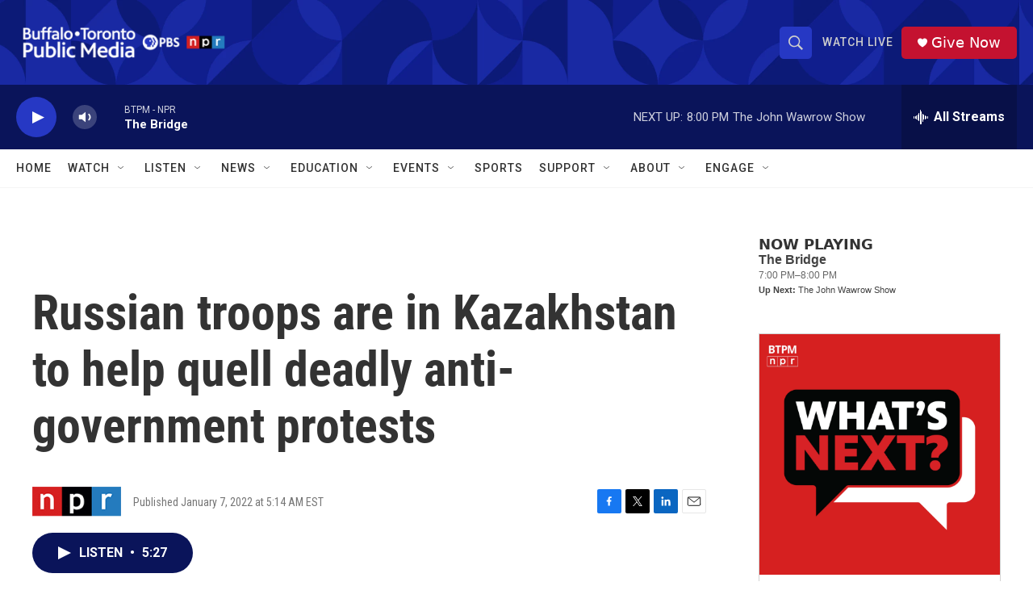

--- FILE ---
content_type: text/html; charset=utf-8
request_url: https://www.google.com/recaptcha/api2/aframe
body_size: 182
content:
<!DOCTYPE HTML><html><head><meta http-equiv="content-type" content="text/html; charset=UTF-8"></head><body><script nonce="LxseUiy_vzF1iybfL8Hxqw">/** Anti-fraud and anti-abuse applications only. See google.com/recaptcha */ try{var clients={'sodar':'https://pagead2.googlesyndication.com/pagead/sodar?'};window.addEventListener("message",function(a){try{if(a.source===window.parent){var b=JSON.parse(a.data);var c=clients[b['id']];if(c){var d=document.createElement('img');d.src=c+b['params']+'&rc='+(localStorage.getItem("rc::a")?sessionStorage.getItem("rc::b"):"");window.document.body.appendChild(d);sessionStorage.setItem("rc::e",parseInt(sessionStorage.getItem("rc::e")||0)+1);localStorage.setItem("rc::h",'1769386510471');}}}catch(b){}});window.parent.postMessage("_grecaptcha_ready", "*");}catch(b){}</script></body></html>

--- FILE ---
content_type: text/javascript; charset=utf-8
request_url: https://api.composer.nprstations.org/v1/widget/5187ee74e1c8443f998a43cf/now?bust=693464966&callback=jQuery17207798434323877195_1769386509596&format=jsonp&date=2026-01-26&times=true&_=1769386509975
body_size: 221
content:
/**/ typeof jQuery17207798434323877195_1769386509596 === 'function' && jQuery17207798434323877195_1769386509596("<!--NOW PLAYING WIDGET --><div class=\"whatson-block\"><div class=\"whatson-program\"><div class=\"whatson-programName\">The Bridge</div><span>7:00 PM&#8211;8:00 PM</span></div><p><b>Up Next: </b>The John Wawrow Show</p></div>");